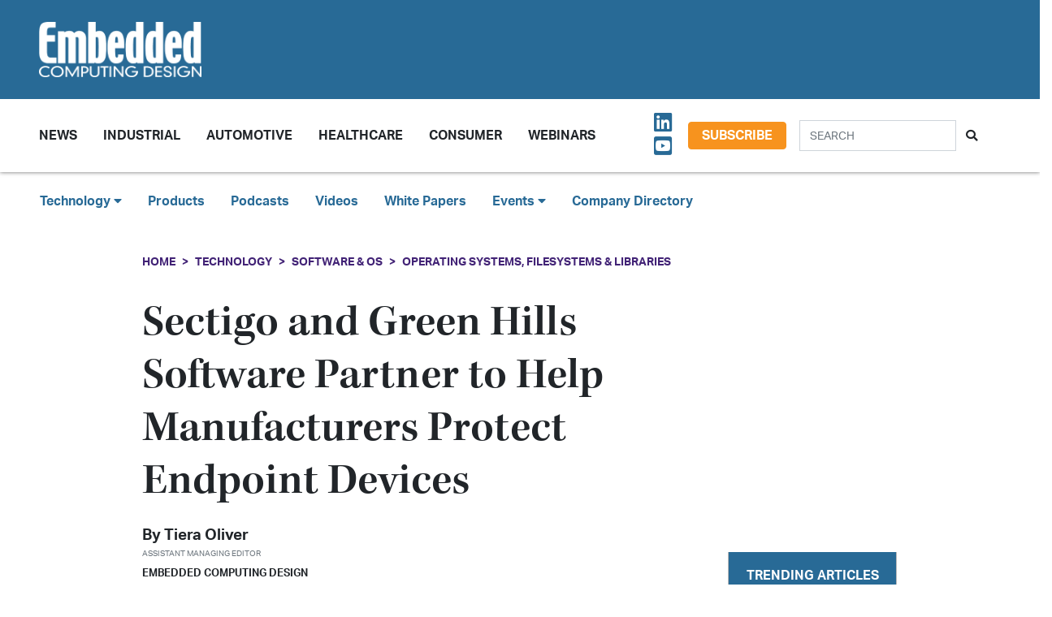

--- FILE ---
content_type: text/html; charset=UTF-8
request_url: https://embeddedcomputing.com/technology/software-and-os/os-filesystems-libraries/sectigo-and-green-hills-software-partner-to-help-manufacturers-protect-endpoint-devices
body_size: 10726
content:












<!doctype html>
<html lang="en">
<head>
    <meta charset="utf-8">
    <meta name="viewport" content="width=device-width, initial-scale=1, shrink-to-fit=no">

    <title>Sectigo and Green Hills Software Partner to Help Manufacturers Protect Endpoint Devices - Embedded Computing Design</title>
    <meta name="description" content="Green Hills to Offer Sectigo Embedded Firewall Products, Integrated and Optimized with Its Portfolio of Internet-Connected Platform Solutions.">
    <meta name="keywords" content="">
    <meta name="author" content="OpenSystems Media">

        <script type="text/javascript">
                var client_id = "";
            </script>

    <link rel="apple-touch-icon" sizes="180x180" href="/ecd-favicon-safari-180x180.png">
<link rel="icon" type="image/png" sizes="32x32" href="/ecd-favicon-browser-32x32.png">
<link rel="icon" type="image/png" sizes="16x16" href="/ecd-favicon-browser-16x16.png">
<link rel="manifest" href="/site.webmanifest">
<link rel="mask-icon" href="/ecd-favicon-safari.svg" color="#5bbad5">
<meta name="msapplication-TileColor" content="#2b5797">
<meta name="theme-color" content="#ffffff">

<!-- Google Tag Manager -->
<script>(function(w,d,s,l,i){w[l]=w[l]||[];w[l].push({'gtm.start':
            new Date().getTime(),event:'gtm.js'});var f=d.getElementsByTagName(s)[0],
        j=d.createElement(s),dl=l!='dataLayer'?'&l='+l:'';j.async=true;j.src=
        'https://www.googletagmanager.com/gtm.js?id='+i+dl;f.parentNode.insertBefore(j,f);
    })(window,document,'script','dataLayer','GTM-TQ82QX9');</script>
<!-- End Google Tag Manager -->


<!-- Adobe Fonts -->
<noscript>
<link rel="stylesheet" href="https://use.typekit.net/wbj7dyv.css">
</noscript>


<!-- Font Awesome -->
<script src="https://kit.fontawesome.com/f838852e63.js" crossorigin="anonymous"></script>

<link rel="stylesheet" href="https://embeddedcomputing.com/assets/css/hamburgers.min.css">

<link rel="stylesheet" href="/assets/css/ecd.css?id=a5fe8aa1daa2c2ab492f">






<script type="text/javascript">
// Add category targeting if available for Google Ads
if(typeof category === 'undefined') {
        var category = "security";
    }

var property = "ECD";

// Add any "Global" variables here
var superLeaderboard, leaderboardATF, leaderboardBTF, mediumRectangleSidebar, skyscraperSidebar, welcomeAd, nativeWelcome;

// var welcomeAdSold = false;
</script>

<script async src="https://securepubads.g.doubleclick.net/tag/js/gpt.js"></script>
<script src="/assets/js/gads.js?id=5a583c53b65b5466811a"></script>




<!-- Marketo Munchkin -->
<script type="text/javascript">
    (function() {
        var didInit = false;
        function initMunchkin() {
            if(didInit === false) {
                didInit = true;
                Munchkin.init('609-IYN-899');
            }
        }
        var s = document.createElement('script');
        s.type = 'text/javascript';
        s.async = true;
        s.src = '//munchkin.marketo.net/munchkin.js';
        s.onreadystatechange = function() {
            if (this.readyState == 'complete' || this.readyState == 'loaded') {
                initMunchkin();
            }
        };
        s.onload = initMunchkin;
        document.getElementsByTagName('head')[0].appendChild(s);
    })();
</script>






<script data-ad-client="ca-pub-7168430979886964" async src="https://pagead2.googlesyndication.com/pagead/js/adsbygoogle.js"></script>







<meta property="og:title" content="Sectigo and Green Hills Software Partner to Help Manufacturers Protect Endpoint Devices - Embedded Computing Design" />
<meta property="og:description" content="Green Hills to Offer Sectigo Embedded Firewall Products, Integrated and Optimized with Its Portfolio of Internet-Connected Platform Solutions." />
<meta property="og:image" content="https://data.embeddedcomputing.com/uploads/resize/1256/756/external/data.embeddedcomputing.com/uploads/articles/wp/638538058/files-aHViPTYzODY3JmNtZD1pdGVtZWRpdG9yaW1hZ2UmZmlsZW5hbWU9aXRlbWVkaXRvcmltYWdlXzVmYTk3ZmQwN2JkYjQuanBnJnZlcnNpb249MDAwMCZzaWc9NzBhYzA3ZjE0Zjc0MTA3NGEzMDI4NTNkNjk0ODhmMjg253D" />
<meta property="og:url" content="https://embeddedcomputing.com/technology/software-and-os/os-filesystems-libraries/sectigo-and-green-hills-software-partner-to-help-manufacturers-protect-endpoint-devices" />


<meta name="twitter:title" content="Sectigo and Green Hills Software Partner to Help Manufacturers Protect Endpoint Devices - Embedded Computing Design">
<meta name="twitter:description" content="Green Hills to Offer Sectigo Embedded Firewall Products, Integrated and Optimized with Its Portfolio of Internet-Connected Platform Solutions.">
<meta name="twitter:image" content="https://data.embeddedcomputing.com/uploads/resize/1256/756/external/data.embeddedcomputing.com/uploads/articles/wp/638538058/files-aHViPTYzODY3JmNtZD1pdGVtZWRpdG9yaW1hZ2UmZmlsZW5hbWU9aXRlbWVkaXRvcmltYWdlXzVmYTk3ZmQwN2JkYjQuanBnJnZlcnNpb249MDAwMCZzaWc9NzBhYzA3ZjE0Zjc0MTA3NGEzMDI4NTNkNjk0ODhmMjg253D">
<meta name="twitter:card" content="summary" />
<meta name="twitter:site" content="@embedded_comp" />

<meta property="og:site_name" content="Embedded Computing Design">

</head>

<body class="page body-cat-software-and-os">

<!-- Google Tag Manager (noscript) -->
<noscript><iframe src="https://www.googletagmanager.com/ns.html?id=GTM-TQ82QX9"
                  height="0" width="0" style="display:none;visibility:hidden"></iframe></noscript>
<!-- End Google Tag Manager (noscript) -->

<div class="ad super-leaderboard d-print-none">
    <div id="ad-resizer" class="ad-resizer">
        <!-- /22057213624/super_leaderboard -->
        <div id='div-gpt-ad-1594244816553-0'>
            <script>
                googletag.cmd.push(function() { googletag.display('div-gpt-ad-1594244816553-0'); });
            </script>
        </div>
    </div>
</div>

<header>

    <div class="row ecd-header">
        <div class="container px-5 mw-100">
            <div class="row py-3 justify-content-between align-items-center">
                <div class="col-3">
                    <a href="/">
                        <img class="main-logo d-block" src="https://embeddedcomputing.com/assets/img/ECDlogo_whiteREV2016@2x.png" alt="" loading="lazy">
                        <h1 class="d-none">Embedded Computing Design</h1>
                    </a>
                </div>

                <div class="col-9 d-print-none">

                    <div class="ad top-leaderboard m-auto">
                        <!-- /22057213624/Leaderboard_ATF -->
                        <div id='div-gpt-ad-1595887245727-0'>
                            <script>
                                googletag.cmd.push(function() { googletag.display('div-gpt-ad-1595887245727-0'); });
                            </script>
                        </div>
                    </div>

                </div>

            </div>

        </div>
    </div>

    <div class="container floating-menu px-5">

        <nav class="navbar navbar-expand-lg navbar-light">
            <a class="navbar-brand d-md-none d-block" href="#"><img class="d-inline-block" src="https://embeddedcomputing.com/assets/img/ECDlogo_whiteREV2016@2x.png" alt=""></a>
            <button class="navbar-toggler" type="button" data-toggle="collapse" data-target="#navbarTogglerDemo02" aria-controls="navbarTogglerDemo02" aria-expanded="false" aria-label="Toggle navigation">
                <span class="navbar-toggler-icon"></span>
            </button>

            <div class="collapse navbar-collapse" id="navbarTogglerDemo02">

                <form action="/search" method="GET" class="search d-flex d-sm-none justify-content-start d-print-none">
                    <div class="input-group">
                        <input type="text" class="form-control" placeholder="SEARCH" aria-label="Search" aria-describedby="button-addon" name="query">
                        <div class="input-group-append">
                            <button class="btn" type="submit" id="button-addon"><i class="fas fa-search"></i></button>
                        </div>
                    </div>
                </form>

                <ul class="navbar-nav mt-2 mr-auto mt-lg-0">
















                    <li class="nav-item dropdown">
                        <a class="nav-link dropdown-toggle cat-resources" href="#" id="navbarDropdownMenuLink" role="button" data-toggle="dropdown" aria-haspopup="true" aria-expanded="false">
                            News
                        </a>
                        <ul class="dropdown-menu" aria-labelledby="navbarDropdownMenuLink">
                            <li><a class="dropdown-item" href="/stories">Design Articles</a></li>
                            <li><a class="dropdown-item" href="/blogs">Op-Eds</a></li>
                            <li><a class="dropdown-item" href="/news">Industry News</a></li>
                            <li><a class="dropdown-item" href="/magazine">Magazines</a></li>
                        </ul>
                    </li>
                    <li class="nav-item">
                        <a class="nav-link cat-resources" href="/application/industrial">
                            Industrial
                        </a>
                    </li>
                    <li class="nav-item">
                        <a class="nav-link cat-resources" href="/application/automotive">
                            Automotive
                        </a>
                    </li>
                    <li class="nav-item">
                        <a class="nav-link cat-resources" href="/application/healthcare">
                            Healthcare
                        </a>
                    </li>
                    <li class="nav-item">
                        <a class="nav-link cat-resources" href="/application/consumer">
                            Consumer
                        </a>
                    </li>
                    <li class="nav-item">
                        <a class="nav-link cat-resources" href="/webcasts">
                            Webinars
                        </a>
                    </li>




































































                </ul>

                
                <div class="text-right d-none d-md-block p-3">
                    <ul class="list-unstyled mb-0">
                        <li>
                                                                                                                                                                                                                    <a href="https://www.linkedin.com/showcase/embedded-computing-design" target="_blank">
                                    <i class="fab fa-linkedin social-icon px-1"></i>
                                </a>
                                                                                                                            <a href="https://www.youtube.com/user/videoopensystems" target="_blank">
                                    <i class="fab fa-youtube-square social-icon px-1"></i>
                                </a>
                                                                                                                                                </li>
                    </ul>
                </div>

                <div class="text-right d-none d-md-block">
                    <a class="btn btn-secondary btn-subscribe m-auto" href="/subscribe">Subscribe</a>
                </div>

                <div class="text-center d-block d-md-none pb-3">
                    <a class="btn btn-secondary btn-subscribe m-auto" href="/subscribe">Subscribe</a>
                </div>

                <form action="/search" method="GET" class="search d-none d-sm-flex justify-content-start d-print-none p-3">
                    <div class="input-group">
                        <input type="text" class="form-control" placeholder="SEARCH" aria-label="Search" aria-describedby="button-addon" name="query">
                        <div class="input-group-append">
                            <button class="btn" type="submit" id="button-addon"><i class="fas fa-search"></i></button>
                        </div>
                    </div>
                </form>
            </div>
        </nav>
    </div>
</header>

<div class="container-fluid ecd-second-menu p-0">
    
    <div class="row d-none d-md-block py-3">
        <header class="shadow-none">
            <nav class="navbar d-print-block">
                <div class="col px-5">
                    <ul class="justify-content-start nav">
                        <li class="nav-item dropdown">
                            <a class="nav-link dropdown-toggle cat-technology" data-toggle="dropdown" href="#" role="button"
                               aria-haspopup="true" aria-expanded="false">Technology <i class="fas fa-caret-down"></i></a>
                            <div class="dropdown-menu">
                                <a class="dropdown-item" href="/technology/ai-machine-learning">AI & Machine Learning</a>
                                <a class="dropdown-item" href="/technology/analog-and-power">Analog & Power</a>
                                <a class="dropdown-item" href="/technology/debug-and-test">Debug & Test</a>
                                <a class="dropdown-item" href="/application/hpc-datacenters">HPC/Datacenters</a>
                                <a class="dropdown-item" href="/technology/iot">IoT & Connectivity</a>
                                <a class="dropdown-item" href="/application/networking-5g">Networking & 5G</a>
                                <a class="dropdown-item" href="/technology/open-source">Open Source</a>
                                <a class="dropdown-item" href="/technology/processing">Processing</a>
                                <a class="dropdown-item" href="/technology/security">Security</a>
                                <a class="dropdown-item" href="/technology/software-and-os">Software & OS</a>
                                <a class="dropdown-item" href="/technology/storage">Storage</a>
                            </div>
                        </li>
                        <li class="nav-item"><a class="nav-link" href="/products">Products</a></li>
                        
                        <li class="nav-item"><a class="nav-link" href="/podcasts">Podcasts</a></li>
                        <li class="nav-item"><a class="nav-link" href="/videos">Videos</a></li>
                        <li class="nav-item"><a class="nav-link" href="/whitepapers">White Papers</a></li>
                        <li class="nav-item dropdown">
                            <a class="nav-link dropdown-toggle" data-toggle="dropdown" href="#" role="button"
                               aria-haspopup="true" aria-expanded="false">Events <i class="fas fa-caret-down"></i></a>
                            <div class="dropdown-menu">
                                <a class="dropdown-item"
                                   href="/webcasts">
                                    AI Day
                                </a>
                                <a class="dropdown-item" href="/topics/APEC">APEC</a>
                                <a class="dropdown-item"
                                   href="https://resources.embeddedcomputing.com/series/automotive2024/landing_page?utm_bmcr_source=landing_page">
                                    Automotive Tech Virtual Conference
                                </a>
                                <a class="dropdown-item" href="/topics/ces">CES</a>
                                <a class="dropdown-item" href="/topics/computex">Computex</a>
                                <a class="dropdown-item" href="/topics/electronica">electronica</a>
                                <a class="dropdown-item" href="/topics/embeddedworld">embedded world</a>
                                <a class="dropdown-item" href="/topic/Future%20Memory%20Summit">FMS: the Future of Memory and Storage</a>
                                <a class="dropdown-item"
                                   href="https://resources.embeddedcomputing.com/series/the-iot-device-security-conf/landing_page">
                                    The IoT Device Security Conference
                                </a>
                                <a class="dropdown-item" href="/topics/nvidia%20gtc">NVIDIA GTC</a>
                                <a class="dropdown-item" href="/topics/RISC-V">RISC-V Summit</a>
                                
                            </div>
                        </li>
                        <li class="nav-item"><a class="nav-link" href="/companies">Company Directory</a></li>
                    </ul>
                </div>
            </nav>
        </header>
    </div>
</div><!-- .container-fluid -->

<div class="container" id="main-content">




    
    <div class="row" id="body-container">
        <div class="col-12">

                            <nav aria-label="breadcrumb">
                    <ol class="breadcrumb breadcrumb-cat-software-and-os p-0 pt-3">
                        <li class="breadcrumb-item"><a href="/">Home</a></li>
                                                    <li class="breadcrumb-item"><a href="/technology">Technology</a></li>
                        
                                                    <li class="breadcrumb-item"><a href="/technology/software-and-os">Software &amp; OS</a></li>
                        


                        <li class="breadcrumb-item"><a href="/technology/software-and-os/os-filesystems-libraries">Operating Systems, Filesystems &amp; Libraries</a></li>


                    </ol>
                </nav>
            


        </div>


        <div class="col-12 col-lg-9 article-content">

            <h1 class="page-header">Sectigo and Green Hills Software Partner to Help Manufacturers Protect Endpoint Devices</h1>



            <div class="authors">
                    <div class="row no-gutters">
        <div class="col-md-6">
        <div class="author-card">
            <div class="row no-gutters">
                <div class="col">
                    <div class="card-body p-0">
                        <h4 class="card-title">By <a href="/authors/tiera.oliver@opensysmedia.com">Tiera Oliver</a></h4>
                        <p class="card-text"><small class="text-muted">Assistant Managing Editor</small></p>
                                                    <p class="card-text">Embedded Computing Design</p>
                                            </div>
                </div>
            </div>
        </div>
    </div>
    </div><!-- authors -->
            </div>

                        <p class="published-date text-muted">
                November 09, 2020
            </p>
            
             
                <p class="content-type">
            News
        </p>
                
            


            <div>
                <div class="addthis_inline_share_toolbox d-print-none cat-software-and-os"></div>
            </div>

                <figure class="float-right p-3">

        <img src="https://data.embeddedcomputing.com/uploads/resize/320/200/external/data.embeddedcomputing.com/uploads/articles/wp/638538058/files-aHViPTYzODY3JmNtZD1pdGVtZWRpdG9yaW1hZ2UmZmlsZW5hbWU9aXRlbWVkaXRvcmltYWdlXzVmYTk3ZmQwN2JkYjQuanBnJnZlcnNpb249MDAwMCZzaWc9NzBhYzA3ZjE0Zjc0MTA3NGEzMDI4NTNkNjk0ODhmMjg253D" class="primary-image" width="320" alt="Sectigo and Green Hills Software Partner to Help Manufacturers Protect Endpoint Devices" loading="lazy" />


            </figure>
    


                            <h2 class="page-excerpt py-3"><p>Green Hills to Offer Sectigo Embedded Firewall Products, Integrated and Optimized with Its Portfolio of Internet-Connected Platform Solutions.</p></h2>
    

    
            
    <div class="entry">
<p style="text-align: justify;">Sectigo and Green Hills Software announce a global reseller agreement. The agreement enables Green Hills Software to offer Sectigo&#39;s Icon LabsTM Embedded Firewall, integrated, and optimized for use with Green Hills Software&#39;s INTEGRITY real-time operating system (RTOS) and its embedded high-performance TCP/IP v4/v6 host and router networking stack.</p>

<p>Per the companies, the pairing strengthens Green Hills Software&#39;s internet-connected platform solutions with the expanded networking security required in today&#39;s connected systems responsible for critical functions for automotive, industrial, medical, transportation, and mil/aero industries.</p>

<p>The INTEGRITY RTOS microkernel architecture is designed for critical embedded systems demanding proven separation, security, and real-time determinism. According to the companies, the operating system&#39;s separation architecture helps manufacturers safely and securely partition software running at different levels of criticality. For critical functions, INTEGRITY assures secure and real-time execution by means of partitions that deliver freedom-from-interference and guaranteed system resources.</p>

<p>The Sectigo Icon LabsTM Embedded Firewall enjoys widespread global adoption, combining configurable features to detect and contain cyberattacks.</p>

<p>Configurable filtering policies - Uses configured filtering rules to control the filtering engine. The rules provide complete control over the type of filtering performed and the specific criteria used to filter packets. Rules can be configured for:</p>

<ul>
	<li style="text-align: justify;">Static filtering rules for IP address, MAC address, port number, and protocol number</li>
	<li style="text-align: justify;">Block list and allow list filtering modes</li>
	<li style="text-align: justify;">DPI filtering rules for message type, message contents, and message source</li>
	<li style="text-align: justify;">Threshold-based filtering criteria</li>
	<li style="text-align: justify;">Independently enabling and disabling static filtering, dynamic filtering, DPI filtering, and threshold-based filtering</li>
</ul>

<p style="text-align: justify;">EDSA Compliance support - Serves as an important building block for achieving EDSA compliance for embedded devices, providing support for many capabilities mandated by EDSA-311:</p>

<ul>
	<li style="text-align: justify;">Protocol fuzzing and replay attack protection</li>
	<li style="text-align: justify;">Data flooding protection</li>
	<li style="text-align: justify;">Denial of service protection</li>
	<li style="text-align: justify;">Notification of attacks</li>
	<li style="text-align: justify;">Disabling of unused ports</li>
</ul>

<p style="text-align: justify;">Logging and alerting - Maintains a log of security events and policy violations, enabling command audits and forensic investigation to determine the source of an attack.</p>

<p>Management system integration - Incorporates an agent that enables remote management from an enterprise security manager system, or to other Security Information and Event Management (SIEM) systems. This integration provides:</p>

<ul>
	<li style="text-align: justify;">Centralized management of security policies</li>
	<li style="text-align: justify;">Situational awareness and device status monitoring</li>
	<li style="text-align: justify;">Event management and log file analysis</li>
</ul>

<p style="text-align: justify;">Intrusion detection and prevention - Blocks all unused ports and protocols, limiting the attack surface hackers can exploit. Logging packets that violate configured filtering rules enables detection of unusual traffic patterns, traffic from unknown IP addresses, and other suspicious behavior.</p>

<p>Green Hills Software&#39;s internet-connected platforms are integrated and optimized with Sectigo&#39;s embedded firewall and are available today.</p>

<p style="text-align: justify;">For more information, visit: <a href="https://www.ghs.com/go/icon-labs">https://www.ghs.com/go/icon-labs</a></p>
</div>

    
    <div class="text-center p-3">
            <a href="/subscribe" class="btn btn-secondary btn-subscribe">Subscribe</a>
        </div>

    
    
    
    

    <div class="container py-3">
        
            <div class="row no-gutters author-article-bio p-3">
                <div class="col-2">
                                            <a href="/authors/tiera.oliver@opensysmedia.com"><img src="/assets/img/authors/profile-image.jpg" class="card-img" /></a>
                                    </div>
                <div class="col-10 pl-4">
                    <div class="card-body p-0">

                        <p class="pb-1">Tiera Oliver, Assistant Managing Editor for Embedded Computing Design, is responsible for web content edits, product news, and constructing stories. She develops content and constructs ECD podcasts, such as Embedded Insiders. Before working at ECD, Tiera graduated from Northern Arizona University, where she received her B.S. in journalism and political science and worked as a news reporter for the university’s student-led newspaper, The Lumberjack.</p>

                        

                        <p>
                                                                                        <a href="https://twitter.com/TieraOAtOSM"><i class="fab fa-twitter-square social-icon"></i></a>
                                                                                        <a href="https://www.linkedin.com/in/tieraoliver/"><i class="fab fa-linkedin social-icon"></i></a>
                            
                        </p>


                        <p class="pb-0">
                            <a href="/authors/tiera.oliver@opensysmedia.com" class="btn btn-primary">More from Tiera</a>
                        </p>

                    </div>
                </div>
            </div>

            </div>


    <div class="container py-3">




        <h5>Categories</h5>


        <h6 class="cat-software-and-os d-inline-block mx-2" ><a href="/technology/software-and-os/os-filesystems-libraries">Software &amp; OS - Operating Systems, Filesystems &amp; Libraries</a></h6>

        
                            <h6 class="cat-security d-inline-block mx-2" ><a href="/technology/security/network-security">Security - Network Security</a></h6>
            
        

        

    </div>



            


        </div>

        
       <div class="col-lg-3 sidebar d-print-none" id="sidebar">

    <div class="row">
        <div class="col p-3">
            <div class="ad native">
                <!-- /22057213624/Native_Card_Sidebar -->
                <div id='div-gpt-ad-1611089084788-0'>
                    <script>
                        googletag.cmd.push(function() { googletag.display('div-gpt-ad-1611089084788-0'); });
                    </script>
                </div>
            </div>
        </div>
    </div>


    <div class="row">
        <div class="col p-3">
            <div class="ad medium-rectangle">
                <!-- /22057213624/Medium_Rectangle_Sidebar -->
                <div id='div-gpt-ad-1595888498760-0' style='width: 300px; height: 250px;'>
                    <script>
                        googletag.cmd.push(function() { googletag.display('div-gpt-ad-1595888498760-0'); });
                    </script>
                </div>
            </div>
        </div>
    </div>


    <div class="row justify-content-center p-3">
        <div class="col-md-12 col-sm-8 p-0 popular-articles">

            <h2>Trending Articles</h2>

            <ul class="list-unstyled">

                
                    <li>
                        <a href="/application/industrial/industrial-networking-connectivity/bytesnap-design-helps-industrial-manufacturers-accelerate-wirelesshart-certification-and-deployment"><h6 class="pb-0">ByteSnap Design Helps Industrial Manufacturers Accelerate WirelessHART Certification and Deployment</h6></a>

                        <p><span class="published-date text-muted">January 22, 2026</span></p>
                    </li>

                    
                
                    <li>
                        <a href="/technology/processing/chips-and-socs/axiomtek-imb711-enables-mission-crtical-ct-mri-and-ai-workloads-leveraging-intel-xeon"><h6 class="pb-0">Axiomtek IMB711 Enables Mission-Crtical CT, MRI, and AI Workloads Leveraging Intel Xeon</h6></a>

                        <p><span class="published-date text-muted">January 22, 2026</span></p>
                    </li>

                    
                
                    <li>
                        <a href="/technology/debug-and-test/probes-debuggers/pls-to-unveil-ude-2026-universal-debug-engine-at-embedded-world-germany-2026"><h6 class="pb-0">PLS to Unveil UDE 2026 Universal Debug Engine at embedded world Germany 2026</h6></a>

                        <p><span class="published-date text-muted">January 21, 2026</span></p>
                    </li>

                    
                
                    <li>
                        <a href="/technology/ai-machine-learning/embedded-executive-ais-impact-on-engineering-avnet"><h6 class="pb-0">Embedded Executive: AI’s Impact on Engineering | Avnet</h6></a>

                        <p><span class="published-date text-muted">January 20, 2026</span></p>
                    </li>

                    
                
                    <li>
                        <a href="/application/industrial/industrial-iot/qbic-introduces-industrial-series-combining-deterministic-control-modular-ai-and-precision-hmi"><h6 class="pb-0">Qbic Introduces Industrial Series Combining Deterministic Control, Modular AI, and Precision HMI</h6></a>

                        <p><span class="published-date text-muted">January 20, 2026</span></p>
                    </li>

                    
                
            </ul>

        </div>
    </div>



    <div class="row">
        <div class="col p-3">
            <div class="ad half-page">

                <!-- /22057213624/Skyscraper_Sidebar -->
                <div id='div-gpt-ad-1596232492659-0'>
                    <script>
                        googletag.cmd.push(function() { googletag.display('div-gpt-ad-1596232492659-0'); });
                    </script>
                </div>
            </div>
        </div>
    </div>



    <div class="row">
        <div class="col p-3">
            <div class="ad medium-rectangle">
                <!-- /22057213624/Medium_Rectangle_Sidebar_2 -->
                <div id='div-gpt-ad-1622836995866-0' style='min-width: 300px; min-height: 250px;'>
                    <script>
                        googletag.cmd.push(function() { googletag.display('div-gpt-ad-1622836995866-0'); });
                    </script>
                </div>
            </div>
        </div>
    </div>







</div>

    </div>

    <!-- Category Posts -->
<div class="row d-print-none" id="new-posts">


                    <div class="col-lg-3 col-sm-6 col-12 posts-col py-2">
            <div class="article-card cat-ai-machine-learning">
                <h5 class="card-title category-head">AI &amp; Machine Learning</h5>


                <div class="card-body">
                    <a href="/technology/ai-machine-learning/computer-vision-speech-processing/docker-vision-deploys-computer-vision-with-intel-for-shipping-logistics">
            <div class="img-container">
                <img class="img-fluid" src="https://data.embeddedcomputing.com/uploads/resize/320/200/external/data.embeddedcomputing.com/uploads/articles/primary_images/1769085829.jpeg" alt="" loading="lazy">
            </div>

            <h6>Docker Vision Deploys Computer Vision with Intel for Shipping Logistics</h6>

                            <p class="card-text date m-0">
                    January 22, 2026
                </p>
            
        </a>






                </div>

                <ul class="list-unstyled">
                                    <li class="py-2">
                        <a href="/technology/ai-machine-learning/ai-dev-tools-frameworks/scaling-edge-ai-hardware-and-software-from-prototype-to-deployment">Scaling Edge AI: Hardware and Software from Prototype to Deployment</a>

                        <p><span class="published-date text-muted">January 20, 2026</span></p>
                    </li>
                                    <li class="py-2">
                        <a href="/technology/ai-machine-learning/embedded-executive-ais-impact-on-engineering-avnet">Embedded Executive: AI’s Impact on Engineering | Avnet</a>

                        <p><span class="published-date text-muted">January 20, 2026</span></p>
                    </li>
                                    <li class="py-2">
                        <a href="/technology/ai-machine-learning/devtalk-with-rich-and-vin-ai-in-university">DevTalk with Rich and Vin: AI in University</a>

                        <p><span class="published-date text-muted">January 20, 2026</span></p>
                    </li>
                                    <li class="py-2">
                        <a href="/technology/ai-machine-learning/ai-logic-devices-worload-acceleration/product-of-the-week-nvidias-dgx-spark-personal-ai-computer">Product of the Week: NVIDIA&#039;s DGX Spark Personal AI Computer</a>

                        <p><span class="published-date text-muted">January 19, 2026</span></p>
                    </li>
                                </ul>

                <a href="/technology/ai-machine-learning" class="btn my-1 p-0">MORE</a>

            </div>
        </div>

                    <div class="col-lg-3 col-sm-6 col-12 posts-col py-2">
            <div class="article-card cat-automotive">
                <h5 class="card-title category-head">Automotive</h5>


                <div class="card-body">
                    <a href="/application/automotive/embedded-editor-ces-2026-trends-roundup">
            <div class="img-container">
                <img class="img-fluid" src="https://data.embeddedcomputing.com/uploads/resize/320/200/external/data.embeddedcomputing.com/uploads/articles/primary_images/1768838490.JPG" alt="" loading="lazy">
            </div>

            <h6>Embedded Editor: CES 2026 Trends Roundup</h6>

                            <p class="card-text date m-0">
                    January 19, 2026
                </p>
            
        </a>






                </div>

                <ul class="list-unstyled">
                                    <li class="py-2">
                        <a href="/application/automotive/soafee-blueprint-enabling-ai-native-offline-resilient-vehilce-software-with-mimik">SOAFEE Blueprint: Enabling AI-Native, Offline-Resilient Vehicle Software with mimik</a>

                        <p><span class="published-date text-muted">January 15, 2026</span></p>
                    </li>
                                    <li class="py-2">
                        <a href="/application/automotive/ironwood-electronics-2222-array-bga-package-targets-high-reliability-automotive-pcbs">Ironwood Electronics 22×22 Array BGA Package Targets High-Reliability Automotive PCBs</a>

                        <p><span class="published-date text-muted">January 12, 2026</span></p>
                    </li>
                                    <li class="py-2">
                        <a href="/application/automotive/infotainment/cirrus-logic-expands-automotive-haptics-portfolio">Cirrus Logic Expands Automotive Haptics Portfolio</a>

                        <p><span class="published-date text-muted">December 15, 2025</span></p>
                    </li>
                                    <li class="py-2">
                        <a href="/application/automotive/the-open-ad-kit-blueprint-is-accelerating-sdv-development-across-the-industry">The Open AD Kit Blueprint is Accelerating SDV Development Across the Industry</a>

                        <p><span class="published-date text-muted">December 09, 2025</span></p>
                    </li>
                                </ul>

                <a href="/application/automotive" class="btn my-1 p-0">MORE</a>

            </div>
        </div>

                    <div class="col-lg-3 col-sm-6 col-12 posts-col py-2">
            <div class="article-card cat-industrial">
                <h5 class="card-title category-head">Industrial</h5>


                <div class="card-body">
                    <a href="/application/industrial/industrial-networking-connectivity/bytesnap-design-helps-industrial-manufacturers-accelerate-wirelesshart-certification-and-deployment">
            <div class="img-container">
                <img class="img-fluid" src="https://data.embeddedcomputing.com/uploads/resize/320/200/external/data.embeddedcomputing.com/uploads/articles/primary_images/1769104422.jpg" alt="Image Credit: ByteSnap Design" loading="lazy">
            </div>

            <h6>ByteSnap Design Helps Industrial Manufacturers Accelerate WirelessHART Certification and Deployment</h6>

                            <p class="card-text date m-0">
                    January 22, 2026
                </p>
            
        </a>






                </div>

                <ul class="list-unstyled">
                                    <li class="py-2">
                        <a href="/application/industrial/industrial-computing/biostar-launches-edgecomp-mu-n150-and-ms-nano-for-scalable-edge-computing-and-ai-workloads">BIOSTAR Launches EdgeComp MU-N150 and MS-NANO for Scalable Edge Computing and AI Workloads</a>

                        <p><span class="published-date text-muted">January 21, 2026</span></p>
                    </li>
                                    <li class="py-2">
                        <a href="/application/industrial/automation-robotics/lanner-eai-i351-delivers-server-class-edge-ai-with-nvidia-jetson-thor-for-autonomous-systems">Lanner EAI-I351 Delivers Server-Class Edge AI with NVIDIA Jetson Thor for Autonomous Systems</a>

                        <p><span class="published-date text-muted">January 20, 2026</span></p>
                    </li>
                                    <li class="py-2">
                        <a href="/application/industrial/industrial-iot/qbic-introduces-industrial-series-combining-deterministic-control-modular-ai-and-precision-hmi">Qbic Introduces Industrial Series Combining Deterministic Control, Modular AI, and Precision HMI</a>

                        <p><span class="published-date text-muted">January 20, 2026</span></p>
                    </li>
                                    <li class="py-2">
                        <a href="/application/industrial/industrial-computing/embedded-world-germany-2026-your-guide-for-event-details-what-to-expect-and-key-tips-for-success">embedded world Germany 2026: Your Guide for Event Details, Free Ticket, What to Expect, and Key Tips for Success</a>

                        <p><span class="published-date text-muted">January 19, 2026</span></p>
                    </li>
                                </ul>

                <a href="/application/industrial" class="btn my-1 p-0">MORE</a>

            </div>
        </div>

                    <div class="col-lg-3 col-sm-6 col-12 posts-col py-2">
            <div class="article-card cat-storage">
                <h5 class="card-title category-head">Storage</h5>


                <div class="card-body">
                    <a href="/technology/storage/greenliant-samples-nvme-nandrive-ex-series-bga-ssds-for-mission-critical-applications">
            <div class="img-container">
                <img class="img-fluid" src="https://data.embeddedcomputing.com/uploads/resize/320/200/external/data.embeddedcomputing.com/uploads/articles/primary_images/1766514222.png" alt="Image Credit: Greenliant" loading="lazy">
            </div>

            <h6>Greenliant Samples NVMe NANDrive EX Series BGA SSDs for Mission-Critical Applications</h6>

                            <p class="card-text date m-0">
                    December 23, 2025
                </p>
            
        </a>






                </div>

                <ul class="list-unstyled">
                                    <li class="py-2">
                        <a href="/technology/storage/ces-2026-predictions-zigbee-40-and-advanced-flash-controllers">CES 2026 Predictions, Zigbee 4.0, and Advanced Flash Controllers</a>

                        <p><span class="published-date text-muted">December 18, 2025</span></p>
                    </li>
                                    <li class="py-2">
                        <a href="/technology/storage/product-of-the-week-viking-technologys-bga-ssd-for-embedded-industrial-applications">Product of the Week: Viking Technology’s BGA SSD for Embedded &amp; Industrial Applications</a>

                        <p><span class="published-date text-muted">December 15, 2025</span></p>
                    </li>
                                    <li class="py-2">
                        <a href="/technology/storage/product-of-the-week-apacers-pt15r-m242-industrial-pci-express-flash-drive">Product of the Week: Apacer’s PT15R-M242 Industrial PCI Express Flash Drive</a>

                        <p><span class="published-date text-muted">November 24, 2025</span></p>
                    </li>
                                    <li class="py-2">
                        <a href="/technology/storage/the-road-to-embedded-world-north-america-biwin-introduces-efficient-memory-for-embedded-automotive-and-industrial-applications">The Road to embedded world North America: BIWIN Introduces Efficient Memory for Embedded, Automotive, and Industrial Applications</a>

                        <p><span class="published-date text-muted">November 03, 2025</span></p>
                    </li>
                                </ul>

                <a href="/technology/storage" class="btn my-1 p-0">MORE</a>

            </div>
        </div>

    
</div>



</div>



<div class="modal fade" id="interstitialModalCenter" tabindex="-1" role="dialog" aria-labelledby="interstitialModalCenterTitle" aria-hidden="true">
    <div class="modal-dialog modal-dialog-centered" role="document">
        <div class="modal-content h-100">
            <div class="modal-header">
                <button type="button" class="close" data-dismiss="modal" aria-label="Close">
                    <span aria-hidden="true"><i class="fas fa-times"></i></span>
                </button>
            </div>
            <div class="modal-body h-100">
                <!-- /22057213624/Welcome_Ad -->
                <div id='div-gpt-ad-1747691623021-0' style='min-width: 640px; min-height: 480px;'>
                    <script>
                        googletag.cmd.push(function() { googletag.display('div-gpt-ad-1747691623021-0'); });
                    </script>
                </div>
                
                

                <!-- /22057213624/Native_Welcome_Ad_Unit -->
                
            </div>
            <div class="modal-footer">
                <button type="button" class="btn btn-primary" data-dismiss="modal">Continue to site...</button>
            </div>
        </div>
    </div>
</div>

<footer class="d-print-none py-5 mt-5">
    <div class="container">
        <div class="row d-print-none">
            <div class="ad bottom-leaderboard mx-auto p-2">
                <!-- /22057213624/Leaderboard_BTF -->
                <div id='div-gpt-ad-1595888203281-0'>
                    <script>
                        googletag.cmd.push(function() { googletag.display('div-gpt-ad-1595888203281-0'); });
                    </script>
                </div>
            </div>
        </div>

        <div class="row">
            <div class="col-12 col-sm-6 col-md-4 col-lg">


                <ul class="list-unstyled">
                    <li><h4><a href="/technology">Technology</a></h4></li>
                    <li><a href="/technology/ai-machine-learning">AI & Machine Learning</a></li>
                    <li><a href="/technology/iot">IoT</a></li>
                    <li><a href="/technology/open-source">Open Source</a></li>
                    <li><a href="/technology/analog-and-power">Analog & Power</a></li>
                    <li><a href="/technology/processing">Processing</a></li>
                    <li><a href="/technology/security">Security</a></li>
                    <li><a href="/technology/software-and-os">Software & OS</a></li>
                    <li><a href="/technology/storage">Storage</a></li>
                    <li><a href="/technology/debug-and-test">Debug & Test</a></li>
                </ul>
            </div>


            <div class="col-12 col-sm-6 col-md-4 col-lg">

                <ul class="list-unstyled">
                    <li><h4><a href="/application">Application</a></h4></li>
                    <li><a href="/application/automotive">Automotive</a></li>
                    <li><a href="/application/industrial">Industrial</a></li>
                    <li><a href="/application/consumer">Consumer</a></li>
                    <li><a href="/application/healthcare">Healthcare</a></li>
                    <li><a href="/application/networking-5g">Networking & 5G</a></li>
                    <li><a href="https://militaryembedded.com" target="_blank">Defense <i class="fas fa-external-link-alt"></i></a></li>
                </ul>
            </div>


            <div class="col-12 col-sm-6 col-md-4 col-lg">

                <ul class="list-unstyled">
                    <li><h4><a href="/magazine">Magazine</a></h4></li>
                    <li><a href="/magazine/latest">Latest Issue</a></li>
                    <li><a href="/magazine">Archive</a></li>
                    <li><a href="/subscribe">Subscribe</a></li>
                    <li><h4>Newsletter Subscribe</h4></li>
                    <li><a href="/subscribe">IoT Design</a></li>
                    <li><a href="/subscribe">Embedded Daily</a></li>
                    <li><a href="/subscribe">Embedded Europe</a></li>
                    <li><a href="/subscribe">AI at the Edge</a></li>
                </ul>
            </div>

            <div class="col-12 col-sm-6 col-md-4 col-lg">

                <ul class="list-unstyled">
                    <li><h4>Resources</h4></li>

                    
                    
                    <li><a href="/topics/PICMG">PICMG</a></li>
                    <li><a href="/topics/datasheets">Embedded Data Sheets</a></li>
                    <li><a href="/podcasts">Podcasts</a></li>
                    <li><a href="/stories">Design Articles</a></li>
                    <li><a href="/blogs">Op-Eds</a></li>
                    <li><a href="/news">News</a></li>
                    <li><a href="/press-releases">Press Releases</a></li>
                    <li><a href="/features/devkit-selector" style="font-weight:700;font-size:1.1em">Devkit Selector</a></li>
                    <li><a href="/products">New Products</a></li>
                    <li><a href="/webcasts">Virtual Events</a></li>
                    <li><a href="/whitepapers">White Papers</a></li>
                    <li><a href="/events">Events</a></li>
                    <li><a href="/companies">Company Directory</a></li>
                 </ul>
            </div>













            <div class="col-12 col-sm-6 col-lg">
                <ul class="list-unstyled">
                    <li><h4><a href="https://opensysmedia.com/embedded-computing-design/" target="_blank">Advertise</a></h4></li>
                    <li><a href="/pages/embedded-world-content-marketing-and-promotional-aids">embedded world Opportunities</a></li>
                    <li><a href="/pages/computexopportunities">Computex Opportunities</a></li>
                    <li><a href="/pages/electronicaopportunities">electronica Opportunities</a></li>
                    <li><a href="/pages/cesopportunities">CES Opportunities</a></li>
                    <li><a href="/pages/nvidiagtcopportunities">NVIDIA GTC Opportunities</a></li>
                    <li><a href="/pages/sensorsopportunities">Sensors Converge Opportunities</a></li>
                    <li><h4><a href="/pages/submit">Submit Content</a></h4></li>
                    <li><h4><a href="/pages/contact">Contact</a></h4></li>
                    <li><h4><a href="/pages/privacy">Privacy Policy</a></h4></li>
                    <li>
                                                    <a href="https://www.facebook.com/Embedded.Computing.Design" target="_blank">
                                <i class="fab fa-facebook-square social-icon px-1"></i>
                            </a>
                                                    <a href="https://twitter.com/embedded_comp" target="_blank">
                                <i class="fab fa-twitter-square social-icon px-1"></i>
                            </a>
                                                    <a href="https://www.linkedin.com/showcase/embedded-computing-design" target="_blank">
                                <i class="fab fa-linkedin social-icon px-1"></i>
                            </a>
                                                    <a href="https://www.youtube.com/user/videoopensystems" target="_blank">
                                <i class="fab fa-youtube-square social-icon px-1"></i>
                            </a>
                                                    <a href="https://www.instagram.com/embeddedcomputingdesign/" target="_blank">
                                <i class="fab fa-instagram-square social-icon px-1"></i>
                            </a>
                                            </li>






                </ul>
            </div>

        </div>

        <div class="row"><!-- Sister Brand Logos -->
            <div class="col">

                

                <div class="row py-5">
                    <div class="col text-center">
                        <h3><small class="font-weight-bold">&copy;2026 <a href="https://opensysmedia.com" target="_blank">OpenSystems Media</a></small></h3>
                    </div>
                </div>

                <div class="row py-5"></div>

            </div>
        </div>

    </div>
</footer>

<script src="https://embeddedcomputing.com/assets/jquery/jquery.min.js"></script>

<script src="https://embeddedcomputing.com/assets/bootstrap/bootstrap.bundle.min.js"></script>

<script src="/assets/js/ecd.js?id=363b52a82570ee02a67d"></script>


<script>
    window.onload = (event) => {
        $('.carousel').carousel('pause');
    }
</script>





<!-- lazy load font CSS -->
<script>
    (function() {
        // load main.css
        var cssFont = document.createElement('link');
        cssFont.href = 'https://use.typekit.net/wbj7dyv.css';
        cssFont.rel = 'stylesheet';
        cssFont.type = 'text/css';
        document.getElementsByTagName('head')[0].appendChild(cssFont);
    })();
</script>































<script>(function(){function c(){var b=a.contentDocument||a.contentWindow.document;if(b){var d=b.createElement('script');d.innerHTML="window.__CF$cv$params={r:'9c2f8890bc11845c',t:'MTc2OTI1NzczNQ=='};var a=document.createElement('script');a.src='/cdn-cgi/challenge-platform/scripts/jsd/main.js';document.getElementsByTagName('head')[0].appendChild(a);";b.getElementsByTagName('head')[0].appendChild(d)}}if(document.body){var a=document.createElement('iframe');a.height=1;a.width=1;a.style.position='absolute';a.style.top=0;a.style.left=0;a.style.border='none';a.style.visibility='hidden';document.body.appendChild(a);if('loading'!==document.readyState)c();else if(window.addEventListener)document.addEventListener('DOMContentLoaded',c);else{var e=document.onreadystatechange||function(){};document.onreadystatechange=function(b){e(b);'loading'!==document.readyState&&(document.onreadystatechange=e,c())}}}})();</script></body>
</html>


--- FILE ---
content_type: text/html; charset=utf-8
request_url: https://www.google.com/recaptcha/api2/aframe
body_size: 184
content:
<!DOCTYPE HTML><html><head><meta http-equiv="content-type" content="text/html; charset=UTF-8"></head><body><script nonce="K3quwv63wxCx8g5YfMu0cQ">/** Anti-fraud and anti-abuse applications only. See google.com/recaptcha */ try{var clients={'sodar':'https://pagead2.googlesyndication.com/pagead/sodar?'};window.addEventListener("message",function(a){try{if(a.source===window.parent){var b=JSON.parse(a.data);var c=clients[b['id']];if(c){var d=document.createElement('img');d.src=c+b['params']+'&rc='+(localStorage.getItem("rc::a")?sessionStorage.getItem("rc::b"):"");window.document.body.appendChild(d);sessionStorage.setItem("rc::e",parseInt(sessionStorage.getItem("rc::e")||0)+1);localStorage.setItem("rc::h",'1769257744221');}}}catch(b){}});window.parent.postMessage("_grecaptcha_ready", "*");}catch(b){}</script></body></html>

--- FILE ---
content_type: application/javascript
request_url: https://ml314.com/utsync.ashx?pub=&adv=&et=0&eid=89630&ct=js&pi=&fp=&clid=&if=0&ps=&cl=&mlt=&data=&&cp=https%3A%2F%2Fembeddedcomputing.com%2Ftechnology%2Fsoftware-and-os%2Fos-filesystems-libraries%2Fsectigo-and-green-hills-software-partner-to-help-manufacturers-protect-endpoint-devices&pv=1769257742528_z62nnmsjm&bl=en-us@posix&cb=1657509&return=&ht=&d=&dc=&si=1769257742528_z62nnmsjm&cid=&s=1280x720&rp=&v=2.8.0.252
body_size: 332
content:
_ml.setFPI('3658531349296840764');_ml.syncCallback({"es":true,"ds":true});

--- FILE ---
content_type: text/plain
request_url: https://data.embeddedcomputing.com/uploads/resize/320/200/external/data.embeddedcomputing.com/uploads/articles/wp/638538058/files-aHViPTYzODY3JmNtZD1pdGVtZWRpdG9yaW1hZ2UmZmlsZW5hbWU9aXRlbWVkaXRvcmltYWdlXzVmYTk3ZmQwN2JkYjQuanBnJnZlcnNpb249MDAwMCZzaWc9NzBhYzA3ZjE0Zjc0MTA3NGEzMDI4NTNkNjk0ODhmMjg253D
body_size: 7162
content:
���� JFIF      �� C 


�� C		��  �@ ��              	�� I 		    !1AQ	"2aBq�#R����3C�DEbr����FVs��������           �� 3      !1A"Q#2�qRa%CS������   ? ښu24y�Dλ�@Op��ݑӣ�?0P�����u N�r�tl�'`�46 ��YZƒ�� �O�9���̰?�'��Y*�|*�̷���W8	c�����q���}�e��鬿<��Y�����������`R�9}C���#�\f$�OH�'�}�n˺[Q�O�z������\�+�bV
��ڲ:+u,fYg��@�;�@;��F�u�><���cq�nO���=M����`�L$�S������M��|�ORr_smǇ�^��9���FuZ�#��%F�Yc��/��-�gŰ�mc��� [���:+�h�Ϸ�W�u}���	��덟D�	n���+�ݔ6�|�2z};��}v�OK��Q���}̓�����0j��A7Ir{����
gA����`ߧ�=w�f������ֹ?�����v�j��W�:{����UQ��t��է��|�Ӿ���S���������K�r��������`�Pݯ�EXߚc|�g��ӷ揘�~#��O�Fl��� ��L��zQ� ������ξ�� R�J�eŲ�z�|��-���>�w���Z�bv-���7S�Ϣ��W���;e���K��x|�:��Z*� �W{7z��\��a�� �����*� �Q82}��Y_l�Vq<fU��i,���d���q`psy�OR�;4�����u�b#k?����f{m,��9�Ր�
�f� eq���ZE�.��T��FYMx���$�N�Jy�|��+Z���!Wlv��w[ż"z�ǖ��vcr��<�Z;պO
���2�ݰ;s62B;�q^��[%a��� �O��W��ؿ��>�Α�Z�����;�53��J	���y��<ǚ���Xܺ�������6��Us�0�g'����2:w[�bk�`�l�� ��܅��R�r&u	��q��e=Vq�RXc���d��K.��c`s���R���m����p�� sI���6����%w�x�q�?+ݥ�͆�U�׌/ ��[��G���>7z=��?G ��mI�-Suk��=��x&�2z[�e��A�أk�G�m�֖��Z����o�Ç��S��޻sM^���ٿ�_�U��x��5/�ɱ����f��Q<\�t?G��������ԭ����}|7:8j�x�	����sH��.5�OJ�@@@@@A����c�S_N%�NC]�u��8��c��~�Wkk����6g�11��O���~=|�q7�$�����ci�Y��Ș;���� +-���������[m��5�3c6��A�R���x��CA�6�]NO��9b~�B)pQ��U���kïhH�8�U��M]A$�����h�i�DM�{7��l�c�	N��W=Zx�g�����CYA!�D���C�	�;�ױ�e����=���=�>����Ux���p���v��+���`���!������$�靽^�üN?�xVaE�١�Q<��'|�;ͥh���,9�=b�HMt�&�S�Ncp��[P�ZxMUD��x�8�7������zM={�y��b#s+�I��]\)����w(�%s��F0?z�U���'��{u�N� ��]�Z�Y4��\�l4�
� v��tN����ߺ����zw����#��>8a�����ՔTWSۭ��T�p��y��րI���ſ6I���t�L��/d�S���#%�լ۾�~�����{U���Oj�cYU���F�,�4��  �O�G������Ǭt��͹�2O��ar�l����AQv���y�x�`{�C[�zv�On��g�V�ױ]nXM�v��,���+�[�sleG��a?��[�����]cV�65���])��\�;��_����+�E=[�C7;ð��5����[F��t:��6�6�%\6I���wRH0lq9����˿E�&I�]Փ"Ӧ�4� �m>�:әe���Yk_d��GW�5�cK��4lIhX'%�n������`?���/<ZE[#w4��ʀ{��l�� ��4���v�5�r��)�m���J�Zܝ��,�^)i�0�v�����$�+�=��ב�Z���[J�k����y�Z�+ /���e�'=�,��-aׯE�97�k�|�F����'�Y^9�Y5U��o�UXe}Cj`|q>F��wp�s;o=�V�55��LOu����qQ�e��q���Bm���i��y`�٬'�s�Ueg��Ţ/}K1�S�a�X��d׫}� ��l��W�TF�F���A�����Y�ȼ�u��b�윯�w�{C^_i�����gu�B�#�.�����9?�N)��� ��F�1��h 5�`��n}T���w; �������5\4O��w��f�;�Uͷ�3���N9��S��\����BO]�#�}����o6��<��ަ��� $蟻��m����4
�u��l������|���� ��(�M� ��NoO��+I�#�p�u�殢?�%���#�/�{a�������{3�Y�*�w��;:��a���]E,�=2����>��<s�]L�؍�y��A�S����p-I�ݸt55�z9�)c��|;�V��7�o��M7�]�3�z�$<<԰m�ԇ���J:'���k�S�i���6����Ѹ�4;�g��w]E&0q�`�=�Q����;n����Rq�9��� �U2��_J�c�8���I���sY�5��n�_4r�1��:뮋�t���x�ު����Xڦ KKy����D(�cG�?B�z~|�6I�^~U�H����ͪ*%t�e7�D���uTQ��B�nj�S��l����w-vp�w��v��pѪK���8��d���+I.c_�87r��}��~��Ϯ�ToL��0�$�
:}Q�(�e��m�����0����
˒1�{4����3��\��'x�On�f�z�xw�8��vƦӼ��ۨ[o��R7�&�6�h�/2g��G�9�f=����Ws�=픬��m���S�|�=v��Ѣ��aw ��X�����.�w�;�9������c_Ľ��w-��T��{�h�ۭ��WL�|�s�%��~u&��4�`� �S���,T���:��}�֑S�YuЏ���vw�|��+g']�<��p�M&a��������j����e~� �fi�8WHݙ]ŷ�þ�^q��K,��Mn���g��px�s<��
��V��$�u��2��'o�.Gi�[�l�p���=�.{�6w3�M��͎)�Jqߪf5�|Q� Mx����i��\ϧFK ?�Zr}8���}��ŭ�X�hԚ���K%CA�����X)���� ��_cݔU��ms#⤴2&��IG�o#�a��m��`��nr�p{ ��3������1�M�d�Vv.���0�;�ĀOnR���}/���}��L8�u���>�KMO��6�F_�x���m�^~P��A���u3ݫ�w�Ư=u^�Ħ#���Y��z<�ܡ5��9�܃��!��u���g%i�����X�u�y�V��E�vtƭwz���s�Zz;u=#�Y3���X�]�۪ؓ�/���ƶ8�N��Z���.�}>e�� ���l�-��yE������+1���Q�[�����%��,�,�Ǩ�[*�,�h+h%eL��Hc �����n7�u=q;s�Ը��nu5����CGGVn5ƒ�WB'rFA��;t�۾�v칌�f�������x�
l���UN�j��SCR�d ���H��=
���/[$W&)����K�Ǔ����qq�̎:jVܯ�F���H>/���<��f�=�&_����/�����������jUnG�ޝEa�������4��13�^Z��sz�ߪ�s�OsҲ��s��L�o]�<U��͗����jՋ�Kp��1���QQcl�������A���t%s� *f%�[�&Je���l�.ɭT�6�S|�i��p���<9�d�n��O;���ui�;�s�>zG���kl���+�c����ϯ�u���s���t��.y�%x��=�6��׫������<�yM���ӖWV�ۧt�Ѹ	wa�b�Sُ5r�đKK�x�W[������ݹ���1��?j��w���O�\�{���Q~'5ɭX���5��D%�]�`ִn@��ު-;�<OŞ�������۪����φ�9h�fc���]J��k�2�� &�a���_��q�Z5>V�ٓ�>��V�G�d�X�+��)b���227�G��wW��k����6�}R���Լ���3J[��ŔԌ�f�B\@.`��VI�z�������x���Y%�"�H(�r��j!.�h匂�� G��n�o�"�l�,��hm%s���b��e+�$�	d���n��n�c�7���7���O���3�E�j��I{���ꚺ�U��,N�o��A;\�F� �O��ȭi��֙�l/�����)jMC��Z_?W�����˲N�l�9�&�j×vEn����)?�V�G�S���>�����$џ�jzzn�RT��~��n�~�{$-ufkE�����S�Z:��R�Q�ݭZ����,v�Sq�%�ْ��N�[�uTsN���^�4�vܑ�[�7���s�38��/G����=���Ar1A!��:&��8���f����+��e�f&/e^%s�ҍ_�`�{�WN(���Y"�G��^�4~%[��Յxbuf1�����#k��*�Z�P��@j��#��� N���U�i6�g�)n���o�'�8r�1�K)m��wR�5<��o��=�.h r��dz�x��-0��+5�J5�oĪ���&K,e�S[ᔎ�s��3?j��=����&챵9@@@@A��a��Y}���ڍ��Ks����W;��|F?�u-�;nm�l�:�C�w���1�qF�|��Xꝏ.��s.��z�\��h⪡����c`���Ӈ����4o�Te��D�'�r+|˂��vR�n�o��΄It���:KU��gU�8D��g	˾S���y����뿆~g�r��x�n�z�����g��A-u�O�J���ǻ������w�>`�v��Y�X�ϦY���|#��c��.E�v{��*{۪nUU"Pꗖ7�v�nyF�o>�n�ūH׆~��rqk=;ܧ���)�`Z��coϐV���^/����k)̏<���7~�误OLگN��eœ.8���}����G'Xݭ���2�du.��ky&;���g�����<�1�>~�� �z{��l#'�Q荎�5ƞ;d6h<J�Jm剭;��F�z�[�]=��������_�a���.�r��4��j �^8�lM��7n�v鿒ϊ+1/��\8��Fj��� �6+�Xmm-����WQ2��&��e;3}�٤tK�s7�~�jc�&-�ޖ��PR����䪆+�M��hh��&�����gr:�y."՜SXa�h������R�A��5v�<�<�c�A��� q��Z}�P>M�\z�E6����9��^k�����yfK�i�P�+�e���:Wx�չ�8��EDRoͱi��N�w4���.��$�8֝�������c�����L�Vأ>'(��$�Q}��n��yW�3����~Q���D?$������-��b��W[=e�D��AP����7����z|�ޝ��o3y���ć�n$����\����Q�1�g6�k����l�m/�;~��V+�h�0�c����m�� ����� ���9�a=��f��Z�hͭ�5��]l2i���1��������Ԧ1DN�"�Ӟ#�"�wme�#�lR]-��f�l�#\@�C����mNɶ*�e"�=i�$a~e����Z���W~f��=�e^�p݃��Ki�-��T8>���O��ñ{ϐ�`7=:������,�b��U5�Hh5�K�XEκ��Ctk%E&�#9dk�oөh�V�3��� ,�}�p�O��v��Ix|N�Z��X#٭�����䜞QJE<&�Ah���=/�aK�U���Hd���4�<9�����/4�é�Z5(�|&c�+X��ζ�n��y��#KZ� ۫��%�'�4�S����J�S,�ȩg�b����j���k��Gwpc��'�@��YL��}��fv�ٽ�ZeGp�k�M�ܩX��M�\�и7q�.�1w�yfV�i�?���3�[!�Y(��,[�7;�IܹĒI$�J�kM�������_�q�Z��V_hjnx�Ml�j�{k���Թ�x<�����װW�=�U8�3�V���J;�3We�w�E8���~K��]�Y��k��.%C�b�ȭ6Z6��O篛�OW8����g�M�r�""5	B�"�`w�9�ڔ�N�ʯye����x�������&"|��8�L-�N���&���a����(�j%�"9���@���N:L��>���SR����L^\�jAYYb8#���;�٪f"S4��^6�޵z�o������[�s2�
W=�|/��@�$�ɚק�]��7�Ӹ���{3�QII<%� 탷�?��LF�9��Z�+�Ͻ^_Ek�b�\�x�c��
^G��)��K�ǘ.�5��#�ǭtƔL[^��E=����~�tt���1��6�m˷��Z��cZҩ�jV;�f���̑�M�ޫ"�����<��M��#��S��##���Q�N����-�)�\�<�!�@ֈ����A���F�<A�S�#�xn:�a���yDX�$��P�h�lQ9�q#w8�<����ꚏ��c� L	�"(2�C+e��ѹ�p��jN��p�Q�Db��c�W�����*�ƛޘ l�y���u?;O�M�P�4l6R��a�h�ٖUKs��7��㪊��l������~��i�ʴ�����,�٬�w
?r����V���;���CO�n�[*q\Wl��dua�0?�9y����b�J%]����&��q�b�]%C�1�ѽq��y��7�9�!�>��O�|2�UAsb�n?4F�,kB������+⠢e3(�+�l>�O�.�>�i�ȸy�e�9m��Y%��(|S�+��f��<��#~��N�*�6�A�T�r^*����Y���� *L����H#�U	y�z,����q�/.���T�퓘FO#�v ��</�Ƭ�������{���Ҷ���܍����  lr���� l��P��